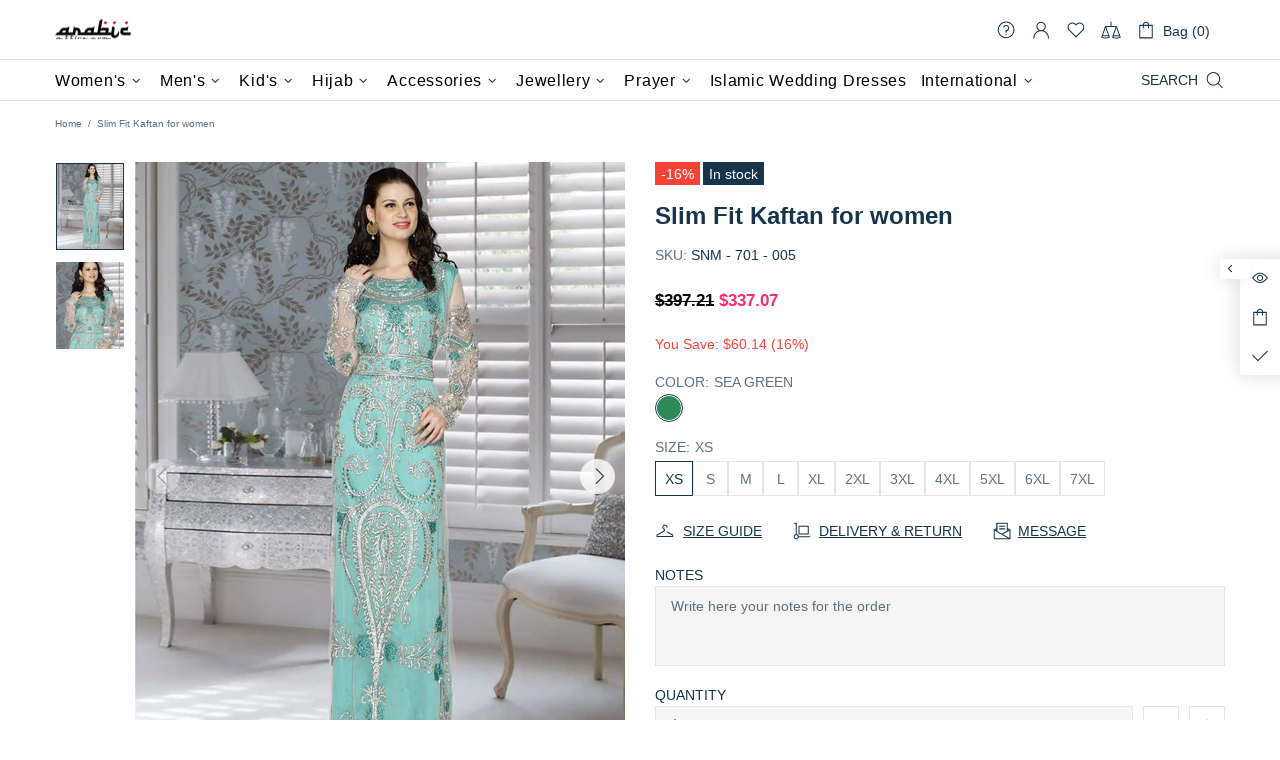

--- FILE ---
content_type: text/html; charset=utf-8
request_url: https://www.arabicattire.com/apps/reviews/products?url=https:/www.arabicattire.com/products/slim-fit-kaftan-for-women
body_size: 1717
content:
 [ { "@context": "http://schema.org",  "@type": "ProductGroup",  "@id": "https://www.arabicattire.com/products/slim-fit-kaftan-for-women#product_sp_schemaplus", "mainEntityOfPage": { "@type": "WebPage", "@id": "https://www.arabicattire.com/products/slim-fit-kaftan-for-women#webpage_sp_schemaplus", "sdDatePublished": "2025-12-03T01:45+0530", "sdPublisher": { "@context": "http://schema.org", "@type": "Organization", "@id": "https://schemaplus.io", "name": "SchemaPlus App" } }, "additionalProperty": [    { "@type": "PropertyValue", "name" : "Tags", "value": [  "2XL",  "3XL",  "4XL",  "5XL",  "6XL",  "7XL",  "Dubai",  "freeshiptagb",  "Georgette",  "Green",  "Green-Kaftan",  "Handmade",  "Kaftans",  "L",  "M",  "S",  "Silver Embroidered",  "XL",  "XS"  ] }   ,{"@type": "PropertyValue", "name" : "Color", "value": [  "Sea Green"  ] }  ,{"@type": "PropertyValue", "name" : "Size", "value": [  "XS",  "S",  "M",  "L",  "XL",  "2XL",  "3XL",  "4XL",  "5XL",  "6XL",  "7XL"  ] }   ],     "brand": { "@type": "Brand", "name": "ACO",  "url": "https://www.arabicattire.com/collections/vendors?q=ACO"  },  "category":"Women", "color": "", "depth":"", "height":"", "itemCondition":"http://schema.org/NewCondition", "logo":"", "manufacturer":"", "material": "", "model":"",  "hasVariant": [         { "@type" : "Product",  "name" : "Sea Green \/ XS",   "sku": "SNM - 701 - 005",   "mpn": 29690514145344,   "image": "https://www.arabicattire.com/cdn/shop/products/aco-women-slim-fit-kaftan-for-women-sea-green_6502f54c-9b8b-458a-a2bb-15dec11f76fc.jpg?v=1641413509&width=600",     "description": "\nSensible Colors \u0026amp; Excellent Designs And Romantic Moods Are Reflected With An Alluring Style. Create A Smoldering Impact By This Inviting silver Embroidered Kaftan.You Can See Some Fascinating Patterns Done With Embroidery \u0026amp; Hand Beaded Work.\nWomen Hand beaded Caftans made in Chiffon with high quality materials, drawn by bead and crystals decor.\nContact us immediately after placing an order, if you need sleeve linings and custom sizing.\nPlain\/Embroidered hijab \u0026amp; Head band can be bought separately.\n",  "offers": { "@type": "Offer", "url": "https://www.arabicattire.com/products/slim-fit-kaftan-for-women?variant=29690514145344", "@id": "29690514145344",  "inventoryLevel": { "@type": "QuantitativeValue", "value": "1000" },    "availability": "http://schema.org/InStock",     "price" : 337.07, "priceSpecification": [ { "@type": "UnitPriceSpecification", "price": 337.07, "priceCurrency": "USD" }  ],      "priceCurrency": "USD", "description": "USD-33707-\u003cspan class=money\u003e$337.07\u003c\/span\u003e-\u003cspan class=money\u003e$337.07 USD\u003c\/span\u003e-337.07", "priceValidUntil": "2030-12-21",    "shippingDetails": [  { "@type": "OfferShippingDetails", "shippingRate": { "@type": "MonetaryAmount",    "currency": "USD" }, "shippingDestination": { "@type": "DefinedRegion", "addressCountry": [  ] }, "deliveryTime": { "@type": "ShippingDeliveryTime", "handlingTime": { "@type": "QuantitativeValue", "minValue": "", "maxValue": "", "unitCode": "DAY" }, "transitTime": { "@type": "QuantitativeValue", "minValue": "", "maxValue": "", "unitCode": "DAY" } }  }  ],   "itemCondition":"http://schema.org/NewCondition",  "brand": { "@type": "Brand", "name": "ACO",  "url": "https://www.arabicattire.com/collections/vendors?q=ACO"  },  "seller": { "@type": "Organization", "name": "Arabic attire", "@id": "https://www.arabicattire.com#organization_sp_schemaplus" } }   },      { "@type" : "Product",  "name" : "Sea Green \/ S",   "sku": "SNM - 701 - 010",   "mpn": 29690514178112,   "image": "https://www.arabicattire.com/cdn/shop/products/aco-women-slim-fit-kaftan-for-women-sea-green_6502f54c-9b8b-458a-a2bb-15dec11f76fc.jpg?v=1641413509&width=600",     "description": "\nSensible Colors \u0026amp; Excellent Designs And Romantic Moods Are Reflected With An Alluring Style. Create A Smoldering Impact By This Inviting silver Embroidered Kaftan.You Can See Some Fascinating Patterns Done With Embroidery \u0026amp; Hand Beaded Work.\nWomen Hand beaded Caftans made in Chiffon with high quality materials, drawn by bead and crystals decor.\nContact us immediately after placing an order, if you need sleeve linings and custom sizing.\nPlain\/Embroidered hijab \u0026amp; Head band can be bought separately.\n",  "offers": { "@type": "Offer", "url": "https://www.arabicattire.com/products/slim-fit-kaftan-for-women?variant=29690514178112", "@id": "29690514178112",  "inventoryLevel": { "@type": "QuantitativeValue", "value": "1000" },    "availability": "http://schema.org/InStock",     "price" : 337.07, "priceSpecification": [ { "@type": "UnitPriceSpecification", "price": 337.07, "priceCurrency": "USD" }  ],      "priceCurrency": "USD", "description": "USD-33707-\u003cspan class=money\u003e$337.07\u003c\/span\u003e-\u003cspan class=money\u003e$337.07 USD\u003c\/span\u003e-337.07", "priceValidUntil": "2030-12-21",    "shippingDetails": [  { "@type": "OfferShippingDetails", "shippingRate": { "@type": "MonetaryAmount",    "currency": "USD" }, "shippingDestination": { "@type": "DefinedRegion", "addressCountry": [  ] }, "deliveryTime": { "@type": "ShippingDeliveryTime", "handlingTime": { "@type": "QuantitativeValue", "minValue": "", "maxValue": "", "unitCode": "DAY" }, "transitTime": { "@type": "QuantitativeValue", "minValue": "", "maxValue": "", "unitCode": "DAY" } }  }  ],   "itemCondition":"http://schema.org/NewCondition",  "brand": { "@type": "Brand", "name": "ACO",  "url": "https://www.arabicattire.com/collections/vendors?q=ACO"  },  "seller": { "@type": "Organization", "name": "Arabic attire", "@id": "https://www.arabicattire.com#organization_sp_schemaplus" } }   },      { "@type" : "Product",  "name" : "Sea Green \/ M",   "sku": "SNM - 701 - 015",   "mpn": 29690514210880,   "image": "https://www.arabicattire.com/cdn/shop/products/aco-women-slim-fit-kaftan-for-women-sea-green_6502f54c-9b8b-458a-a2bb-15dec11f76fc.jpg?v=1641413509&width=600",     "description": "\nSensible Colors \u0026amp; Excellent Designs And Romantic Moods Are Reflected With An Alluring Style. Create A Smoldering Impact By This Inviting silver Embroidered Kaftan.You Can See Some Fascinating Patterns Done With Embroidery \u0026amp; Hand Beaded Work.\nWomen Hand beaded Caftans made in Chiffon with high quality materials, drawn by bead and crystals decor.\nContact us immediately after placing an order, if you need sleeve linings and custom sizing.\nPlain\/Embroidered hijab \u0026amp; Head band can be bought separately.\n",  "offers": { "@type": "Offer", "url": "https://www.arabicattire.com/products/slim-fit-kaftan-for-women?variant=29690514210880", "@id": "29690514210880",  "inventoryLevel": { "@type": "QuantitativeValue", "value": "1000" },    "availability": "http://schema.org/InStock",     "price" : 337.07, "priceSpecification": [ { "@type": "UnitPriceSpecification", "price": 337.07, "priceCurrency": "USD" }  ],      "priceCurrency": "USD", "description": "USD-33707-\u003cspan class=money\u003e$337.07\u003c\/span\u003e-\u003cspan class=money\u003e$337.07 USD\u003c\/span\u003e-337.07", "priceValidUntil": "2030-12-21",    "shippingDetails": [  { "@type": "OfferShippingDetails", "shippingRate": { "@type": "MonetaryAmount",    "currency": "USD" }, "shippingDestination": { "@type": "DefinedRegion", "addressCountry": [  ] }, "deliveryTime": { "@type": "ShippingDeliveryTime", "handlingTime": { "@type": "QuantitativeValue", "minValue": "", "maxValue": "", "unitCode": "DAY" }, "transitTime": { "@type": "QuantitativeValue", "minValue": "", "maxValue": "", "unitCode": "DAY" } }  }  ],   "itemCondition":"http://schema.org/NewCondition",  "brand": { "@type": "Brand", "name": "ACO",  "url": "https://www.arabicattire.com/collections/vendors?q=ACO"  },  "seller": { "@type": "Organization", "name": "Arabic attire", "@id": "https://www.arabicattire.com#organization_sp_schemaplus" } }   },      { "@type" : "Product",  "name" : "Sea Green \/ L",   "sku": "SNM - 701 - 020",   "mpn": 29690514243648,   "image": "https://www.arabicattire.com/cdn/shop/products/aco-women-slim-fit-kaftan-for-women-sea-green_6502f54c-9b8b-458a-a2bb-15dec11f76fc.jpg?v=1641413509&width=600",     "description": "\nSensible Colors \u0026amp; Excellent Designs And Romantic Moods Are Reflected With An Alluring Style. Create A Smoldering Impact By This Inviting silver Embroidered Kaftan.You Can See Some Fascinating Patterns Done With Embroidery \u0026amp; Hand Beaded Work.\nWomen Hand beaded Caftans made in Chiffon with high quality materials, drawn by bead and crystals decor.\nContact us immediately after placing an order, if you need sleeve linings and custom sizing.\nPlain\/Embroidered hijab \u0026amp; Head band can be bought separately.\n",  "offers": { "@type": "Offer", "url": "https://www.arabicattire.com/products/slim-fit-kaftan-for-women?variant=29690514243648", "@id": "29690514243648",  "inventoryLevel": { "@type": "QuantitativeValue", "value": "1000" },    "availability": "http://schema.org/InStock",     "price" : 337.07, "priceSpecification": [ { "@type": "UnitPriceSpecification", "price": 337.07, "priceCurrency": "USD" }  ],      "priceCurrency": "USD", "description": "USD-33707-\u003cspan class=money\u003e$337.07\u003c\/span\u003e-\u003cspan class=money\u003e$337.07 USD\u003c\/span\u003e-337.07", "priceValidUntil": "2030-12-21",    "shippingDetails": [  { "@type": "OfferShippingDetails", "shippingRate": { "@type": "MonetaryAmount",    "currency": "USD" }, "shippingDestination": { "@type": "DefinedRegion", "addressCountry": [  ] }, "deliveryTime": { "@type": "ShippingDeliveryTime", "handlingTime": { "@type": "QuantitativeValue", "minValue": "", "maxValue": "", "unitCode": "DAY" }, "transitTime": { "@type": "QuantitativeValue", "minValue": "", "maxValue": "", "unitCode": "DAY" } }  }  ],   "itemCondition":"http://schema.org/NewCondition",  "brand": { "@type": "Brand", "name": "ACO",  "url": "https://www.arabicattire.com/collections/vendors?q=ACO"  },  "seller": { "@type": "Organization", "name": "Arabic attire", "@id": "https://www.arabicattire.com#organization_sp_schemaplus" } }   },      { "@type" : "Product",  "name" : "Sea Green \/ XL",   "sku": "SNM - 701 - 025",   "mpn": 29690514276416,   "image": "https://www.arabicattire.com/cdn/shop/products/aco-women-slim-fit-kaftan-for-women-sea-green_6502f54c-9b8b-458a-a2bb-15dec11f76fc.jpg?v=1641413509&width=600",     "description": "\nSensible Colors \u0026amp; Excellent Designs And Romantic Moods Are Reflected With An Alluring Style. Create A Smoldering Impact By This Inviting silver Embroidered Kaftan.You Can See Some Fascinating Patterns Done With Embroidery \u0026amp; Hand Beaded Work.\nWomen Hand beaded Caftans made in Chiffon with high quality materials, drawn by bead and crystals decor.\nContact us immediately after placing an order, if you need sleeve linings and custom sizing.\nPlain\/Embroidered hijab \u0026amp; Head band can be bought separately.\n",  "offers": { "@type": "Offer", "url": "https://www.arabicattire.com/products/slim-fit-kaftan-for-women?variant=29690514276416", "@id": "29690514276416",  "inventoryLevel": { "@type": "QuantitativeValue", "value": "1000" },    "availability": "http://schema.org/InStock",     "price" : 337.07, "priceSpecification": [ { "@type": "UnitPriceSpecification", "price": 337.07, "priceCurrency": "USD" }  ],      "priceCurrency": "USD", "description": "USD-33707-\u003cspan class=money\u003e$337.07\u003c\/span\u003e-\u003cspan class=money\u003e$337.07 USD\u003c\/span\u003e-337.07", "priceValidUntil": "2030-12-21",    "shippingDetails": [  { "@type": "OfferShippingDetails", "shippingRate": { "@type": "MonetaryAmount",    "currency": "USD" }, "shippingDestination": { "@type": "DefinedRegion", "addressCountry": [  ] }, "deliveryTime": { "@type": "ShippingDeliveryTime", "handlingTime": { "@type": "QuantitativeValue", "minValue": "", "maxValue": "", "unitCode": "DAY" }, "transitTime": { "@type": "QuantitativeValue", "minValue": "", "maxValue": "", "unitCode": "DAY" } }  }  ],   "itemCondition":"http://schema.org/NewCondition",  "brand": { "@type": "Brand", "name": "ACO",  "url": "https://www.arabicattire.com/collections/vendors?q=ACO"  },  "seller": { "@type": "Organization", "name": "Arabic attire", "@id": "https://www.arabicattire.com#organization_sp_schemaplus" } }   },      { "@type" : "Product",  "name" : "Sea Green \/ 2XL",   "sku": "SNM - 701 - 030",   "mpn": 29690514309184,   "image": "https://www.arabicattire.com/cdn/shop/products/aco-women-slim-fit-kaftan-for-women-sea-green_6502f54c-9b8b-458a-a2bb-15dec11f76fc.jpg?v=1641413509&width=600",     "description": "\nSensible Colors \u0026amp; Excellent Designs And Romantic Moods Are Reflected With An Alluring Style. Create A Smoldering Impact By This Inviting silver Embroidered Kaftan.You Can See Some Fascinating Patterns Done With Embroidery \u0026amp; Hand Beaded Work.\nWomen Hand beaded Caftans made in Chiffon with high quality materials, drawn by bead and crystals decor.\nContact us immediately after placing an order, if you need sleeve linings and custom sizing.\nPlain\/Embroidered hijab \u0026amp; Head band can be bought separately.\n",  "offers": { "@type": "Offer", "url": "https://www.arabicattire.com/products/slim-fit-kaftan-for-women?variant=29690514309184", "@id": "29690514309184",  "inventoryLevel": { "@type": "QuantitativeValue", "value": "1000" },    "availability": "http://schema.org/InStock",     "price" : 337.07, "priceSpecification": [ { "@type": "UnitPriceSpecification", "price": 337.07, "priceCurrency": "USD" }  ],      "priceCurrency": "USD", "description": "USD-33707-\u003cspan class=money\u003e$337.07\u003c\/span\u003e-\u003cspan class=money\u003e$337.07 USD\u003c\/span\u003e-337.07", "priceValidUntil": "2030-12-21",    "shippingDetails": [  { "@type": "OfferShippingDetails", "shippingRate": { "@type": "MonetaryAmount",    "currency": "USD" }, "shippingDestination": { "@type": "DefinedRegion", "addressCountry": [  ] }, "deliveryTime": { "@type": "ShippingDeliveryTime", "handlingTime": { "@type": "QuantitativeValue", "minValue": "", "maxValue": "", "unitCode": "DAY" }, "transitTime": { "@type": "QuantitativeValue", "minValue": "", "maxValue": "", "unitCode": "DAY" } }  }  ],   "itemCondition":"http://schema.org/NewCondition",  "brand": { "@type": "Brand", "name": "ACO",  "url": "https://www.arabicattire.com/collections/vendors?q=ACO"  },  "seller": { "@type": "Organization", "name": "Arabic attire", "@id": "https://www.arabicattire.com#organization_sp_schemaplus" } }   },      { "@type" : "Product",  "name" : "Sea Green \/ 3XL",   "sku": "SNM - 701 - 035",   "mpn": 29690514341952,   "image": "https://www.arabicattire.com/cdn/shop/products/aco-women-slim-fit-kaftan-for-women-sea-green_6502f54c-9b8b-458a-a2bb-15dec11f76fc.jpg?v=1641413509&width=600",     "description": "\nSensible Colors \u0026amp; Excellent Designs And Romantic Moods Are Reflected With An Alluring Style. Create A Smoldering Impact By This Inviting silver Embroidered Kaftan.You Can See Some Fascinating Patterns Done With Embroidery \u0026amp; Hand Beaded Work.\nWomen Hand beaded Caftans made in Chiffon with high quality materials, drawn by bead and crystals decor.\nContact us immediately after placing an order, if you need sleeve linings and custom sizing.\nPlain\/Embroidered hijab \u0026amp; Head band can be bought separately.\n",  "offers": { "@type": "Offer", "url": "https://www.arabicattire.com/products/slim-fit-kaftan-for-women?variant=29690514341952", "@id": "29690514341952",  "inventoryLevel": { "@type": "QuantitativeValue", "value": "1000" },    "availability": "http://schema.org/InStock",     "price" : 337.07, "priceSpecification": [ { "@type": "UnitPriceSpecification", "price": 337.07, "priceCurrency": "USD" }  ],      "priceCurrency": "USD", "description": "USD-33707-\u003cspan class=money\u003e$337.07\u003c\/span\u003e-\u003cspan class=money\u003e$337.07 USD\u003c\/span\u003e-337.07", "priceValidUntil": "2030-12-21",    "shippingDetails": [  { "@type": "OfferShippingDetails", "shippingRate": { "@type": "MonetaryAmount",    "currency": "USD" }, "shippingDestination": { "@type": "DefinedRegion", "addressCountry": [  ] }, "deliveryTime": { "@type": "ShippingDeliveryTime", "handlingTime": { "@type": "QuantitativeValue", "minValue": "", "maxValue": "", "unitCode": "DAY" }, "transitTime": { "@type": "QuantitativeValue", "minValue": "", "maxValue": "", "unitCode": "DAY" } }  }  ],   "itemCondition":"http://schema.org/NewCondition",  "brand": { "@type": "Brand", "name": "ACO",  "url": "https://www.arabicattire.com/collections/vendors?q=ACO"  },  "seller": { "@type": "Organization", "name": "Arabic attire", "@id": "https://www.arabicattire.com#organization_sp_schemaplus" } }   },      { "@type" : "Product",  "name" : "Sea Green \/ 4XL",   "sku": "SNM - 701 - 040",   "mpn": 29690514374720,   "image": "https://www.arabicattire.com/cdn/shop/products/aco-women-slim-fit-kaftan-for-women-sea-green_6502f54c-9b8b-458a-a2bb-15dec11f76fc.jpg?v=1641413509&width=600",     "description": "\nSensible Colors \u0026amp; Excellent Designs And Romantic Moods Are Reflected With An Alluring Style. Create A Smoldering Impact By This Inviting silver Embroidered Kaftan.You Can See Some Fascinating Patterns Done With Embroidery \u0026amp; Hand Beaded Work.\nWomen Hand beaded Caftans made in Chiffon with high quality materials, drawn by bead and crystals decor.\nContact us immediately after placing an order, if you need sleeve linings and custom sizing.\nPlain\/Embroidered hijab \u0026amp; Head band can be bought separately.\n",  "offers": { "@type": "Offer", "url": "https://www.arabicattire.com/products/slim-fit-kaftan-for-women?variant=29690514374720", "@id": "29690514374720",  "inventoryLevel": { "@type": "QuantitativeValue", "value": "1000" },    "availability": "http://schema.org/InStock",     "price" : 337.07, "priceSpecification": [ { "@type": "UnitPriceSpecification", "price": 337.07, "priceCurrency": "USD" }  ],      "priceCurrency": "USD", "description": "USD-33707-\u003cspan class=money\u003e$337.07\u003c\/span\u003e-\u003cspan class=money\u003e$337.07 USD\u003c\/span\u003e-337.07", "priceValidUntil": "2030-12-21",    "shippingDetails": [  { "@type": "OfferShippingDetails", "shippingRate": { "@type": "MonetaryAmount",    "currency": "USD" }, "shippingDestination": { "@type": "DefinedRegion", "addressCountry": [  ] }, "deliveryTime": { "@type": "ShippingDeliveryTime", "handlingTime": { "@type": "QuantitativeValue", "minValue": "", "maxValue": "", "unitCode": "DAY" }, "transitTime": { "@type": "QuantitativeValue", "minValue": "", "maxValue": "", "unitCode": "DAY" } }  }  ],   "itemCondition":"http://schema.org/NewCondition",  "brand": { "@type": "Brand", "name": "ACO",  "url": "https://www.arabicattire.com/collections/vendors?q=ACO"  },  "seller": { "@type": "Organization", "name": "Arabic attire", "@id": "https://www.arabicattire.com#organization_sp_schemaplus" } }   },      { "@type" : "Product",  "name" : "Sea Green \/ 5XL",   "sku": "SNM - 701 - 045",   "mpn": 29690514407488,   "image": "https://www.arabicattire.com/cdn/shop/products/aco-women-slim-fit-kaftan-for-women-sea-green_6502f54c-9b8b-458a-a2bb-15dec11f76fc.jpg?v=1641413509&width=600",     "description": "\nSensible Colors \u0026amp; Excellent Designs And Romantic Moods Are Reflected With An Alluring Style. Create A Smoldering Impact By This Inviting silver Embroidered Kaftan.You Can See Some Fascinating Patterns Done With Embroidery \u0026amp; Hand Beaded Work.\nWomen Hand beaded Caftans made in Chiffon with high quality materials, drawn by bead and crystals decor.\nContact us immediately after placing an order, if you need sleeve linings and custom sizing.\nPlain\/Embroidered hijab \u0026amp; Head band can be bought separately.\n",  "offers": { "@type": "Offer", "url": "https://www.arabicattire.com/products/slim-fit-kaftan-for-women?variant=29690514407488", "@id": "29690514407488",  "inventoryLevel": { "@type": "QuantitativeValue", "value": "1000" },    "availability": "http://schema.org/InStock",     "price" : 337.07, "priceSpecification": [ { "@type": "UnitPriceSpecification", "price": 337.07, "priceCurrency": "USD" }  ],      "priceCurrency": "USD", "description": "USD-33707-\u003cspan class=money\u003e$337.07\u003c\/span\u003e-\u003cspan class=money\u003e$337.07 USD\u003c\/span\u003e-337.07", "priceValidUntil": "2030-12-21",    "shippingDetails": [  { "@type": "OfferShippingDetails", "shippingRate": { "@type": "MonetaryAmount",    "currency": "USD" }, "shippingDestination": { "@type": "DefinedRegion", "addressCountry": [  ] }, "deliveryTime": { "@type": "ShippingDeliveryTime", "handlingTime": { "@type": "QuantitativeValue", "minValue": "", "maxValue": "", "unitCode": "DAY" }, "transitTime": { "@type": "QuantitativeValue", "minValue": "", "maxValue": "", "unitCode": "DAY" } }  }  ],   "itemCondition":"http://schema.org/NewCondition",  "brand": { "@type": "Brand", "name": "ACO",  "url": "https://www.arabicattire.com/collections/vendors?q=ACO"  },  "seller": { "@type": "Organization", "name": "Arabic attire", "@id": "https://www.arabicattire.com#organization_sp_schemaplus" } }   },      { "@type" : "Product",  "name" : "Sea Green \/ 6XL",   "sku": "SNM - 701 - 050",   "mpn": 29690514440256,   "image": "https://www.arabicattire.com/cdn/shop/products/aco-women-slim-fit-kaftan-for-women-sea-green_6502f54c-9b8b-458a-a2bb-15dec11f76fc.jpg?v=1641413509&width=600",     "description": "\nSensible Colors \u0026amp; Excellent Designs And Romantic Moods Are Reflected With An Alluring Style. Create A Smoldering Impact By This Inviting silver Embroidered Kaftan.You Can See Some Fascinating Patterns Done With Embroidery \u0026amp; Hand Beaded Work.\nWomen Hand beaded Caftans made in Chiffon with high quality materials, drawn by bead and crystals decor.\nContact us immediately after placing an order, if you need sleeve linings and custom sizing.\nPlain\/Embroidered hijab \u0026amp; Head band can be bought separately.\n",  "offers": { "@type": "Offer", "url": "https://www.arabicattire.com/products/slim-fit-kaftan-for-women?variant=29690514440256", "@id": "29690514440256",  "inventoryLevel": { "@type": "QuantitativeValue", "value": "1000" },    "availability": "http://schema.org/InStock",     "price" : 337.07, "priceSpecification": [ { "@type": "UnitPriceSpecification", "price": 337.07, "priceCurrency": "USD" }  ],      "priceCurrency": "USD", "description": "USD-33707-\u003cspan class=money\u003e$337.07\u003c\/span\u003e-\u003cspan class=money\u003e$337.07 USD\u003c\/span\u003e-337.07", "priceValidUntil": "2030-12-21",    "shippingDetails": [  { "@type": "OfferShippingDetails", "shippingRate": { "@type": "MonetaryAmount",    "currency": "USD" }, "shippingDestination": { "@type": "DefinedRegion", "addressCountry": [  ] }, "deliveryTime": { "@type": "ShippingDeliveryTime", "handlingTime": { "@type": "QuantitativeValue", "minValue": "", "maxValue": "", "unitCode": "DAY" }, "transitTime": { "@type": "QuantitativeValue", "minValue": "", "maxValue": "", "unitCode": "DAY" } }  }  ],   "itemCondition":"http://schema.org/NewCondition",  "brand": { "@type": "Brand", "name": "ACO",  "url": "https://www.arabicattire.com/collections/vendors?q=ACO"  },  "seller": { "@type": "Organization", "name": "Arabic attire", "@id": "https://www.arabicattire.com#organization_sp_schemaplus" } }   },      { "@type" : "Product",  "name" : "Sea Green \/ 7XL",   "sku": "SNM - 701 - 055",   "mpn": 29690514473024,   "image": "https://www.arabicattire.com/cdn/shop/products/aco-women-slim-fit-kaftan-for-women-sea-green_6502f54c-9b8b-458a-a2bb-15dec11f76fc.jpg?v=1641413509&width=600",     "description": "\nSensible Colors \u0026amp; Excellent Designs And Romantic Moods Are Reflected With An Alluring Style. Create A Smoldering Impact By This Inviting silver Embroidered Kaftan.You Can See Some Fascinating Patterns Done With Embroidery \u0026amp; Hand Beaded Work.\nWomen Hand beaded Caftans made in Chiffon with high quality materials, drawn by bead and crystals decor.\nContact us immediately after placing an order, if you need sleeve linings and custom sizing.\nPlain\/Embroidered hijab \u0026amp; Head band can be bought separately.\n",  "offers": { "@type": "Offer", "url": "https://www.arabicattire.com/products/slim-fit-kaftan-for-women?variant=29690514473024", "@id": "29690514473024",  "inventoryLevel": { "@type": "QuantitativeValue", "value": "1000" },    "availability": "http://schema.org/InStock",     "price" : 337.07, "priceSpecification": [ { "@type": "UnitPriceSpecification", "price": 337.07, "priceCurrency": "USD" }  ],      "priceCurrency": "USD", "description": "USD-33707-\u003cspan class=money\u003e$337.07\u003c\/span\u003e-\u003cspan class=money\u003e$337.07 USD\u003c\/span\u003e-337.07", "priceValidUntil": "2030-12-21",    "shippingDetails": [  { "@type": "OfferShippingDetails", "shippingRate": { "@type": "MonetaryAmount",    "currency": "USD" }, "shippingDestination": { "@type": "DefinedRegion", "addressCountry": [  ] }, "deliveryTime": { "@type": "ShippingDeliveryTime", "handlingTime": { "@type": "QuantitativeValue", "minValue": "", "maxValue": "", "unitCode": "DAY" }, "transitTime": { "@type": "QuantitativeValue", "minValue": "", "maxValue": "", "unitCode": "DAY" } }  }  ],   "itemCondition":"http://schema.org/NewCondition",  "brand": { "@type": "Brand", "name": "ACO",  "url": "https://www.arabicattire.com/collections/vendors?q=ACO"  },  "seller": { "@type": "Organization", "name": "Arabic attire", "@id": "https://www.arabicattire.com#organization_sp_schemaplus" } }   }    ],   "productGroupID":"3263099174976",  "productionDate":"", "purchaseDate":"", "releaseDate":"",  "review": [   ],   "sku": null,   "mpn": null,  "weight": { "@type": "QuantitativeValue", "unitCode": "LBR", "value": "" }, "width":"",    "description": "\nSensible Colors \u0026amp; Excellent Designs And Romantic Moods Are Reflected With An Alluring Style. Create A Smoldering Impact By This Inviting silver Embroidered Kaftan.You Can See Some Fascinating Patterns Done With Embroidery \u0026amp; Hand Beaded Work.\nWomen Hand beaded Caftans made in Chiffon with high quality materials, drawn by bead and crystals decor.\nContact us immediately after placing an order, if you need sleeve linings and custom sizing.\nPlain\/Embroidered hijab \u0026amp; Head band can be bought separately.\n",  "image": [      "https:\/\/www.arabicattire.com\/cdn\/shop\/products\/aco-women-slim-fit-kaftan-for-women-sea-green_6502f54c-9b8b-458a-a2bb-15dec11f76fc.jpg?v=1641413509\u0026width=600"    ,"https:\/\/www.arabicattire.com\/cdn\/shop\/products\/aco-women-slim-fit-kaftan-for-women-2_12435461-e432-4866-ba3b-88c310a5233a.jpg?v=1641413512\u0026width=600"      ,"https:\/\/www.arabicattire.com\/cdn\/shop\/products\/aco-women-slim-fit-kaftan-for-women-sea-green_6502f54c-9b8b-458a-a2bb-15dec11f76fc.jpg?v=1641413509\u0026width=600"    ], "name": "Slim Fit Kaftan for women", "url": "https://www.arabicattire.com/products/slim-fit-kaftan-for-women" }      ,{ "@context": "http://schema.org", "@type": "BreadcrumbList", "name": "Arabic attire Breadcrumbs Schema by SchemaPlus", "itemListElement": [  { "@type": "ListItem", "position": 1, "item": { "@id": "https://www.arabicattire.com/collections", "name": "Products" } }, { "@type": "ListItem", "position": 2, "item": { "@id": "https://www.arabicattire.com/collections/above-99-99", "name": "Above $99.99" } },  { "@type": "ListItem", "position": 3, "item": { "@id": "https://www.arabicattire.com/products/slim-fit-kaftan-for-women#breadcrumb_sp_schemaplus", "name": "Slim Fit Kaftan for women" } } ] }  ]

--- FILE ---
content_type: text/css
request_url: https://www.arabicattire.com/cdn/shop/t/228/assets/style-new.css?v=87165132887691378491741691359
body_size: 2629
content:
.header__tape{background:url(/cdn/shop/files/Group_1.png?v=1732610661);background-size:cover!important;font-size:14px!important}.menu__panel .menu__item a span{text-transform:capitalize;font-size:16px;color:#000}.menu__panel .menu__item a span:hover{color:#fa2f6e}.menu__panel .menu__item a span .menu__label{font-size:14px}.hero__block{position:relative}.hero__overlay{position:absolute;top:50%;left:0;width:100%;z-index:1;transform:translateY(-50%)}.hero__text h2{margin:0;font-size:54px;line-height:normal;color:#000;text-transform:uppercase}.hero__text h2.title__text{font-weight:800;font-size:43px;margin-top:13px;margin-bottom:27px}h2.sale__text{display:inline-block;background:#724c38;color:#fff;line-height:54px;padding:0 10px 10px}.button__block a{font-weight:700;background:#fff;display:inline-block;padding:17px 30px;font-size:21px;color:#000;border-radius:8px}.button__block a:hover{background:#fa2f6e;color:#fff}.hero__weblink{position:absolute;bottom:18px;width:100%}.hero__weblink p{margin:0;font-size:18px;color:#000}.hero__weblink p a{color:#000;font-weight:700}.hero__slider .owl-nav button span,.banner__slider .owl-nav button span,.testimonial__slider .owl-nav button span{display:none}.hero__slider .owl-nav button,.banner__slider .owl-nav button,.testimonial__slider .owl-nav button{position:absolute;top:50%;transform:translateY(-50%);height:40px;width:40px;background:#e5e5e5!important;left:20px;box-shadow:0 0 4px #0003;outline:none;border:none}.hero__slider .owl-nav button:before,.banner__slider .owl-nav button:before,.testimonial__slider .owl-nav button:before{font-family:fontAwesome;position:absolute;width:100%;height:100%;left:0;top:0;display:flex;justify-content:center;align-items:center;font-size:28px}.hero__slider .owl-nav button.owl-prev:before,.banner__slider .owl-nav button.owl-prev:before,.testimonial__slider .owl-nav button.owl-prev:before{content:"\f104"}.hero__slider .owl-nav button.owl-next{left:auto;right:20px}.banner__slider .owl-nav button,.testimonial__slider .owl-nav button{left:-65px}.banner__slider .owl-nav button.owl-next,.testimonial__slider .owl-nav button.owl-next{left:auto;right:-65px}.hero__slider .owl-nav button.owl-next:before,.banner__slider .owl-nav button.owl-next:before,.testimonial__slider .owl-nav button.owl-next:before{content:"\f105"}.shipping-section{background:#f6f6f6;padding:25px 0}.shipping__row{display:flex;align-items:center}.shipping__content{flex:1;padding-left:10px}.shipping__content h2{font-size:18px;font-weight:500;margin:0}.shipping__image img{width:40px;height:40px;object-fit:contain}.shipping__content p{margin:0;color:#0a0809}.shipping-section .col-md-4{border-right:1px solid #ddd}.shipping-section .col-md-4:last-child{border:none}.shipping-section .col-md-4:nth-child(1){padding-right:35px}.shipping-section .col-md-4:nth-child(2){padding:0 35px}.shipping-section .col-md-4:nth-child(3){padding-left:35px}.collection__section{margin:50px 0}.title__block h2,div#shopify-section-template--15734920216647__1586284059940 h2,div#shopify-section-template--15734920216647__ed893f11-0533-4eae-9b03-548e9290e35c .rte h2{font-size:36px;color:#0a0809;font-weight:700;margin:0;letter-spacing:0px}div#shopify-section-template--15734920216647__1586284059940 h2{text-align:center;margin-bottom:50px}div#shopify-section-template--15734920216647__ed893f11-0533-4eae-9b03-548e9290e35c .rte h2{margin-bottom:40px}.title__block{margin-bottom:47px}.collection__item img{width:100%!important;max-width:100%!important;height:131px;object-fit:contain}.collection__item{text-align:center}.collection__item h2{font-size:16px;color:#0a0809;font-weight:500;margin:0}.collection__slider .item a{display:block}.tab__collection__block .sorting-collections__head h2 a{border:1px solid #FA2F6E;padding:10px 21px;border-radius:12px;color:#0a0809!important;background:#fff}.tab__collection__block .sorting-collections__head h2{padding:0 8px}.tab__collection__block .sorting-collections__head h2 a.active{background:#fa2f6e;color:#fff!important}.collection__bg{margin:50px 0;background:#f6f6f6;padding:50px 0}.button__shop__all a{border:1px solid #fa2f6e;padding:12px 21px;border-radius:12px;color:#0a0809;!;!importan;background:#fff;display:inline-block;font-size:16px;font-weight:500}.button__shop__all a:hover{background:#fa2f6e;color:#fff}.image__section{margin:50px 0}.image__content{position:relative}.image__content img{border-radius:15px}.image__inner__overlay{position:absolute;right:0;bottom:0;padding:0 26px 25px 0;text-align:right}.image__inner__overlay h2{color:#020000;margin:0;font-size:16px;letter-spacing:0;font-weight:700}.image__inner__overlay p{color:#331219;font-size:13px}.image__button a{display:inline-block;background:#fff;padding:7px 20px;font-size:13px;border-radius:6px;color:#0a0809}.image__button a:hover{background:#0a0809;box-shadow:0 0 20px #00000029;color:#fff}.image__section .container{padding:0 55px}.banner__slider__section{margin:50px 0}.image__banner__content{position:relative}.image__banner__content img{border-radius:10px}.banner__overlay__block{position:absolute;top:50%;left:50%;transform:translate(-50%,-50%);text-align:center;width:432px;padding-right:79px}.banner__overlay__block h2{margin:0 0 10px;color:#fff!important;font-size:32px}.banner__overlay__block h2 p{color:#fff;font-weight:300}.banner__overlay__block h2 strong{background:#fa2f6e;display:inline-block;padding:3px 8px;font-weight:500}.banner__overlay__block h3{color:#454857;font-weight:800;font-size:31px}.banner__overlay__block h3 strong{color:#b4a0a1}.banner__image__button a{display:inline-block;background:#fff;padding:10px 20px;border-radius:7px;font-weight:700;font-size:16px;color:#000!important}.banner__image__button a:hover{background:#000;color:#fff!important}.banner__overlay__block h5{color:#fff;font-size:15px;position:absolute;right:-179px;margin:0}.banner__overlay__block h5 a{color:#fa2f6e;font-weight:700}.owl-dots{display:flex;justify-content:center;align-items:center;margin-top:15px}.owl-dots button{height:15px;width:15px;border:1px solid #000!important;border-radius:50%;margin-right:4px}.owl-dots button:last-child{margin-right:0}.owl-dots button.active{background:#fa2f6e!important}.collection__product__section{margin:50px 0}.collection__image{position:relative}.collection__image p.stock-status.in-stock{position:absolute;top:23px;left:13px;background:#0a0809;color:#fff;padding:5px 10px;margin:0}.collection__image img{border-radius:10px}.collection__product .product-slide h3{font-weight:400;font-size:17px;color:#0a0809;white-space:nowrap;overflow:hidden;text-overflow:ellipsis;margin:15px 0}.product-slide a{display:block}.collection__product .product-slide p span{font-size:18px;color:#0a0809;font-weight:700}span.price__original{text-decoration:line-through;margin-right:7px}.collection__product .product-slide p span.sale__sale span{color:#fa2f6e!important;!I;!}.home__seccore__content{position:relative}.home__seccore__content a{display:block}.home__decore__overlay{position:absolute;bottom:50px;width:100%;text-align:center;padding:0 12px}.home__decore__overlay__inner h2{color:#fff;font-size:18px;margin:0;padding:10px;font-weight:400}.home__decore__overlay__inner{background:#0006}.home__decore__section{margin:50px 0}.discount__overlay__block{position:absolute;top:0;left:0;width:100%;height:100%;display:flex;flex-direction:column;justify-content:center;padding-left:50px}.discount__overlay__block h2{margin:0 0 10px;color:#0a0809!important;font-size:32px}.discount__content{position:relative;border-radius:11px;overflow:hidden}.discount__overlay__block h3{color:#000;font-weight:800;font-size:31px}.discount__overlay__block h2 span{background:#fa2f6e;display:inline-block;padding:3px 8px;font-weight:500;color:#fff}.discount__content p{position:absolute;width:100%;left:0;bottom:27px;margin:0;text-align:center;color:#0a0809;font-size:16px;padding-right:13%}.discount__content p a{color:#0a0809;font-weight:700}.discount__section{margin:50px 0}section#shopify-section--template--15734920216647__collection_product_6aVthK .collection__product__section{background:#f6f6f6;padding:50px 0}.testimonial__section{margin:50px 0}.testimonial__content{border:1px solid #E5E5E5;border-radius:12px;padding:35px;text-align:center;position:relative;display:flex;flex-direction:column;min-height:455px}.testimonial__content img{height:92px;width:92px!important;margin:0 auto;border-radius:50%;object-fit:cover}.testimonial__content h3{color:#0a0809;margin:15px 0;font-size:17px}.testimonial__content .starts{margin-top:auto}.testimonial__content p{color:#0a0809;font-size:16px}.testimonial__content .starts i{color:#ffc107;font-size:19px}.testimonial__content:before{content:"";position:absolute;width:56px;height:56px;background:url(/cdn/shop/files/quotation_1.png?v=1732521097);background-repeat:no-repeat!important;background-size:contain;right:29px;top:10px}footer.footer__section{background:#f6f6f6;border-top:4px solid #fa2f6e;padding:50px 0 30px}.footer__block h4{color:#0a0809;text-transform:uppercase;font-weight:700;font-size:17px;margin:0 0 15px;letter-spacing:0px}.row__footer{display:flex;flex-wrap:wrap;justify-content:space-between}.footer__block ul{list-style:none!important;padding:0;margin:0}.footer__block ul li{list-style:none;padding:0!important}.footer__block ul li a{color:#0a0809;display:block;font-weight:400;padding:3px 0;font-size:15px}.footer__block ul li:before{display:none!important}.footer__block ul li a:hover{color:#fa2f6e}.footer__block{padding:0 10px;width:30%}.footer__block p{color:#0a0809;font-size:15px}.footer__block h5{color:#0a0809;text-transform:uppercase;font-weight:700;font-size:16px;margin:0 0 15px;letter-spacing:0px}.footer__block:nth-child(2){width:15%}.footer__block:nth-child(3){width:18%}.footer__block:nth-child(4){width:13%}.footer__block:nth-child(5){width:12%}.footer__block.footer1 ul li a{position:relative;padding-left:30px;background-repeat:no-repeat!important;background-size:22px!important;background-position-y:3px!important}.footer__block.footer1 ul li.phone a{background:url(/cdn/shop/files/phone-call_12.png?v=1732598460)}.footer__block.footer1 ul li.address a{background:url(/cdn/shop/files/clock_2.png?v=1732598460)}.footer__block.footer1 ul li.email a{background:url(/cdn/shop/files/email_11.png?v=1732598460)}.footer__subscription{margin-top:40px}.newslatter__footer{display:flex;align-items:center;flex-wrap:wrap;flex:1}.logo__footer{width:233px}.newslatter__title{width:165px}.newslatter__title h2{color:#0a0809!important;text-transform:uppercase;font-weight:700;font-size:22px;margin:0;letter-spacing:0px;line-height:29px}.newslatter__desc{width:37%;padding:0 15px}.newslatter__desc p{color:#0a0809;display:block;font-weight:400;padding:3px 0;font-size:13px;margin:0;line-height:26px}.subscription__form{flex:1}.subscription__form form{display:flex;align-items:center;margin:0}.subscription__form form input{flex:1;background:#fff!important;height:47px;margin:0!important;border-radius:7px}.subscription__form button{background:#fa2f6e!important;border:none!important;height:47px;padding:0 20px;border-radius:7px;margin-left:10px;color:#fff}.subscription__form button:hover{background:#000!important}.copyright__section{background:#0a0809;padding:10px 0}.row__footer.copyright__block{align-items:center}.copyright__text p{margin:0;color:#fff}.product-collection__title.mb-3 h4 a{font-weight:400;font-size:17px;color:#0a0809;margin:0 0 15px}span.price.price--sale span{font-size:17px;color:#0a0809}span.price.price--sale span:nth-child(2) span{color:#fa2f6e!important}h2.h4.carousel__title.home-section-title a,h2.h4.carousel__title.home-section-title.col-auto.mb-10.text-center{font-size:36px;color:#0a0809;font-weight:700;margin:0;letter-spacing:0px;display:block;line-height:41px}.template-collection .container .container p,.template-collection .container .container ul li{color:#0a0809;font-size:16px}.template-collection .container .container table td a{font-size:16px;padding:2px;display:block}.template-collection .container .container table td a:hover{color:#261f22!important}.template-collection .container .container ul{margin-block:20px}.template-collection .container .container h2{font-size:36px;color:#0a0809!important;font-weight:700;letter-spacing:0px}.template-collection .container .container h3{color:#0a0809!important}.collection-sidebar-section h5.d-flex.align-items-center.mb-0{font-weight:700;color:#000}.collection-filters__content-wrapper label.collection-filters__checkbox span,.collection-sidebar-section__accordion .fs p{color:#0a0809}#CollectionBreadcrumbs ul.list-unstyled a,#CollectionBreadcrumbs ul.list-unstyled span{font-size:14px;color:#0a0809}tabs-element.tabs.product-tabs.d-block.tabs--init .tabs__btn{color:#0a0809;font-weight:600}tabs-element.tabs.product-tabs.d-block.tabs--init .tabs__btn{color:#0a0809;font-weight:600;text-transform:capitalize}.tabs__content.rte.overflow-hidden p,.tabs__content.rte.overflow-hidden li,.tabs__content.rte.overflow-hidden ul li{color:#0a0809}@media (max-width:1280px){.banner__slider .owl-nav button,.testimonial__slider .owl-nav button{left:-20px}.banner__slider .owl-nav button.owl-next,.testimonial__slider .owl-nav button.owl-next{right:-20px}}@media (max-width:1259px){.footer__block h4{font-size:15px}.footer__block h5{font-size:14px}.logo__footer{width:190px}.newslatter__title h2{font-size:19px;line-height:26px}}@media (max-width:1024px){.banner__slider .owl-nav button,.testimonial__slider .owl-nav button{left:0}.banner__slider .owl-nav button.owl-next,.testimonial__slider .owl-nav button.owl-next{right:0}.title__block h2,div#shopify-section-template--15734920216647__1586284059940 h2,div#shopify-section-template--15734920216647__ed893f11-0533-4eae-9b03-548e9290e35c .rte h2{font-size:26px}.hero__slider .owl-nav button,.banner__slider .owl-nav button,.testimonial__slider .owl-nav button{height:25px;width:25px}.hero__slider .owl-nav button:before,.banner__slider .owl-nav button:before,.testimonial__slider .owl-nav button:before{font-size:18px}.hero__text{padding-left:50px}.hero__text h2{font-size:30px;line-height:normal!important}.hero__text h2.title__text{font-size:28px;margin-top:4px;margin-bottom:15px}.button__block a{padding:9px 18px;font-size:13px}.hero__weblink p{font-size:14px;padding-left:50px}.collection__item h2{font-size:14px}.tab__collection__block .sorting-collections__head h2 a{padding:7px 16px;border-radius:8px;font-size:14px}.banner__overlay__block h2{font-size:24px}.banner__overlay__block h3{font-size:24px;margin-bottom:10px}.banner__image__button a{padding:7px 14px;border-radius:7px;font-size:13px}.banner__overlay__block h5{font-size:13px;right:-64px}.discount__overlay__block h2{font-size:24px}.discount__overlay__block h3{font-size:24px;margin-bottom:10px}.discount__content p{font-size:14px}.owl-dots button{height:10px;width:10px}}@media (max-width:992px){.footer__block:nth-child(2){width:21%}.footer__block:nth-child(3){width:25%}.footer__block:nth-child(4){width:25%}.footer__block:nth-child(5){width:22%}.logo__footer{width:100%;text-align:center}.footer__block{margin-bottom:20px}.newslatter__title,.newslatter__desc{width:100%;text-align:center}.footer__subscription{margin-top:0}footer.footer__section{padding-top:30px}}@media (max-width:767px){.shipping-section .col-md-4{padding:10px 15px!important;border:none}.shipping__content h2{font-size:16px;line-height:23px}.shipping__content p{font-size:13px}.button__shop__all a{font-size:14px}.image__content{margin-bottom:20px}.image__banner__content img,.discount__content img{height:263px;object-fit:cover}.hero__block img{height:265px;object-fit:cover;border-radius:10px}.banner__overlay__block h5{right:auto;left:50%;transform:translate(-50%);width:100%}.banner__overlay__block{width:245px;padding-right:0}.title__block h2,div#shopify-section-template--15734920216647__1586284059940 h2,div#shopify-section-template--15734920216647__ed893f11-0533-4eae-9b03-548e9290e35c .rte h2,h2.h4.carousel__title.home-section-title.col-auto.mb-10.text-center{font-size:22px}div#shopify-section-template--15734920216647__1586284059940 h2,.home__seccore__content{margin-bottom:20px}.hero__text,.hero__weblink p{padding-left:0}.footer__block{width:100%!important}.copyright__text{width:100%;text-align:center}.card__image{width:100%;text-align:center;padding-top:10px}.row__footer.copyright__block{flex-direction:column-reverse}.image__section .container{padding:0 15px}h2.h4.carousel__title.home-section-title a,.template-collection .container .container h2{font-size:22px}.template-collection product-item i.shopify-review-icon svg{fill:#ff0}}@media (max-width:450px){.hero__text,.hero__weblink p{padding-left:0}.home__decore__overlay__inner h2{font-size:16px}.testimonial__content{min-height:408px}.discount__overlay__block{padding-left:23px}}a.aio-app-btn.aio-app-btn-primary.aio-browse-btn{color:#fff}.aio_product_recommendation_wrapper a{display:block!important}button.aio_recommended_product{border-radius:12px}.aio_product_recommendation_wrapper ul:not(.list-unstyled):not([list-unstyled]) li:before{content:none!important}.aio_product_recommendation_wrapper img.imagesildeview{border-radius:10px}span.aio-main-price{color:#fa2f6e}.aio_product_recommendation_wrapper{width:100%!important}.aio_product_recommendation_wrapper .silderecent h4{margin-bottom:15px!important;margin-top:15px!important}.aio-pr-item.item a.aio-pr-add-to-cart-btn{color:#fff}
/*# sourceMappingURL=/cdn/shop/t/228/assets/style-new.css.map?v=87165132887691378491741691359 */


--- FILE ---
content_type: text/javascript; charset=utf-8
request_url: https://www.arabicattire.com/products/slim-fit-kaftan-for-women.js
body_size: 1278
content:
{"id":3263099174976,"title":"Slim Fit Kaftan for women","handle":"slim-fit-kaftan-for-women","description":"\u003cul\u003e\n\u003cli\u003eSensible Colors \u0026amp; Excellent Designs And Romantic Moods Are Reflected With An Alluring Style. Create A Smoldering Impact By This Inviting silver Embroidered Kaftan.You Can See Some Fascinating Patterns Done With Embroidery \u0026amp; Hand Beaded Work.\u003c\/li\u003e\n\u003cli\u003eWomen Hand beaded Caftans made in Chiffon with high quality materials, drawn by bead and crystals decor.\u003c\/li\u003e\n\u003cli\u003e\u003cspan\u003eContact us immediately after placing an order, if you need sleeve linings and custom sizing.\u003c\/span\u003e\u003c\/li\u003e\n\u003cli\u003ePlain\/Embroidered hijab \u0026amp; Head band can be bought separately.\u003c\/li\u003e\n\u003c\/ul\u003e","published_at":"2019-03-18T16:02:37+05:30","created_at":"2019-03-18T16:02:39+05:30","vendor":"ACO","type":"Women","tags":["2XL","3XL","4XL","5XL","6XL","7XL","Dubai","freeshiptagb","Georgette","Green","Green-Kaftan","Handmade","Kaftans","L","M","S","Silver Embroidered","XL","XS"],"price":33707,"price_min":33707,"price_max":33707,"available":true,"price_varies":false,"compare_at_price":39721,"compare_at_price_min":39721,"compare_at_price_max":39721,"compare_at_price_varies":false,"variants":[{"id":29690514145344,"title":"Sea Green \/ XS","option1":"Sea Green","option2":"XS","option3":null,"sku":"SNM - 701 - 005","requires_shipping":true,"taxable":true,"featured_image":{"id":28530568069191,"product_id":3263099174976,"position":1,"created_at":"2022-01-06T01:41:49+05:30","updated_at":"2022-01-06T01:41:49+05:30","alt":null,"width":800,"height":1024,"src":"https:\/\/cdn.shopify.com\/s\/files\/1\/0141\/3827\/7952\/products\/aco-women-slim-fit-kaftan-for-women-sea-green_6502f54c-9b8b-458a-a2bb-15dec11f76fc.jpg?v=1641413509","variant_ids":[29690514145344,29690514178112,29690514210880,29690514243648,29690514276416,29690514309184,29690514341952,29690514374720,29690514407488,29690514440256,29690514473024]},"available":true,"name":"Slim Fit Kaftan for women - Sea Green \/ XS","public_title":"Sea Green \/ XS","options":["Sea Green","XS"],"price":33707,"weight":1000,"compare_at_price":39721,"inventory_management":"shopify","barcode":null,"featured_media":{"alt":null,"id":20842063102023,"position":1,"preview_image":{"aspect_ratio":0.781,"height":1024,"width":800,"src":"https:\/\/cdn.shopify.com\/s\/files\/1\/0141\/3827\/7952\/products\/aco-women-slim-fit-kaftan-for-women-sea-green_6502f54c-9b8b-458a-a2bb-15dec11f76fc.jpg?v=1641413509"}},"requires_selling_plan":false,"selling_plan_allocations":[]},{"id":29690514178112,"title":"Sea Green \/ S","option1":"Sea Green","option2":"S","option3":null,"sku":"SNM - 701 - 010","requires_shipping":true,"taxable":true,"featured_image":{"id":28530568069191,"product_id":3263099174976,"position":1,"created_at":"2022-01-06T01:41:49+05:30","updated_at":"2022-01-06T01:41:49+05:30","alt":null,"width":800,"height":1024,"src":"https:\/\/cdn.shopify.com\/s\/files\/1\/0141\/3827\/7952\/products\/aco-women-slim-fit-kaftan-for-women-sea-green_6502f54c-9b8b-458a-a2bb-15dec11f76fc.jpg?v=1641413509","variant_ids":[29690514145344,29690514178112,29690514210880,29690514243648,29690514276416,29690514309184,29690514341952,29690514374720,29690514407488,29690514440256,29690514473024]},"available":true,"name":"Slim Fit Kaftan for women - Sea Green \/ S","public_title":"Sea Green \/ S","options":["Sea Green","S"],"price":33707,"weight":1000,"compare_at_price":39721,"inventory_management":"shopify","barcode":null,"featured_media":{"alt":null,"id":20842063102023,"position":1,"preview_image":{"aspect_ratio":0.781,"height":1024,"width":800,"src":"https:\/\/cdn.shopify.com\/s\/files\/1\/0141\/3827\/7952\/products\/aco-women-slim-fit-kaftan-for-women-sea-green_6502f54c-9b8b-458a-a2bb-15dec11f76fc.jpg?v=1641413509"}},"requires_selling_plan":false,"selling_plan_allocations":[]},{"id":29690514210880,"title":"Sea Green \/ M","option1":"Sea Green","option2":"M","option3":null,"sku":"SNM - 701 - 015","requires_shipping":true,"taxable":true,"featured_image":{"id":28530568069191,"product_id":3263099174976,"position":1,"created_at":"2022-01-06T01:41:49+05:30","updated_at":"2022-01-06T01:41:49+05:30","alt":null,"width":800,"height":1024,"src":"https:\/\/cdn.shopify.com\/s\/files\/1\/0141\/3827\/7952\/products\/aco-women-slim-fit-kaftan-for-women-sea-green_6502f54c-9b8b-458a-a2bb-15dec11f76fc.jpg?v=1641413509","variant_ids":[29690514145344,29690514178112,29690514210880,29690514243648,29690514276416,29690514309184,29690514341952,29690514374720,29690514407488,29690514440256,29690514473024]},"available":true,"name":"Slim Fit Kaftan for women - Sea Green \/ M","public_title":"Sea Green \/ M","options":["Sea Green","M"],"price":33707,"weight":1000,"compare_at_price":39721,"inventory_management":"shopify","barcode":null,"featured_media":{"alt":null,"id":20842063102023,"position":1,"preview_image":{"aspect_ratio":0.781,"height":1024,"width":800,"src":"https:\/\/cdn.shopify.com\/s\/files\/1\/0141\/3827\/7952\/products\/aco-women-slim-fit-kaftan-for-women-sea-green_6502f54c-9b8b-458a-a2bb-15dec11f76fc.jpg?v=1641413509"}},"requires_selling_plan":false,"selling_plan_allocations":[]},{"id":29690514243648,"title":"Sea Green \/ L","option1":"Sea Green","option2":"L","option3":null,"sku":"SNM - 701 - 020","requires_shipping":true,"taxable":true,"featured_image":{"id":28530568069191,"product_id":3263099174976,"position":1,"created_at":"2022-01-06T01:41:49+05:30","updated_at":"2022-01-06T01:41:49+05:30","alt":null,"width":800,"height":1024,"src":"https:\/\/cdn.shopify.com\/s\/files\/1\/0141\/3827\/7952\/products\/aco-women-slim-fit-kaftan-for-women-sea-green_6502f54c-9b8b-458a-a2bb-15dec11f76fc.jpg?v=1641413509","variant_ids":[29690514145344,29690514178112,29690514210880,29690514243648,29690514276416,29690514309184,29690514341952,29690514374720,29690514407488,29690514440256,29690514473024]},"available":true,"name":"Slim Fit Kaftan for women - Sea Green \/ L","public_title":"Sea Green \/ L","options":["Sea Green","L"],"price":33707,"weight":1000,"compare_at_price":39721,"inventory_management":"shopify","barcode":null,"featured_media":{"alt":null,"id":20842063102023,"position":1,"preview_image":{"aspect_ratio":0.781,"height":1024,"width":800,"src":"https:\/\/cdn.shopify.com\/s\/files\/1\/0141\/3827\/7952\/products\/aco-women-slim-fit-kaftan-for-women-sea-green_6502f54c-9b8b-458a-a2bb-15dec11f76fc.jpg?v=1641413509"}},"requires_selling_plan":false,"selling_plan_allocations":[]},{"id":29690514276416,"title":"Sea Green \/ XL","option1":"Sea Green","option2":"XL","option3":null,"sku":"SNM - 701 - 025","requires_shipping":true,"taxable":true,"featured_image":{"id":28530568069191,"product_id":3263099174976,"position":1,"created_at":"2022-01-06T01:41:49+05:30","updated_at":"2022-01-06T01:41:49+05:30","alt":null,"width":800,"height":1024,"src":"https:\/\/cdn.shopify.com\/s\/files\/1\/0141\/3827\/7952\/products\/aco-women-slim-fit-kaftan-for-women-sea-green_6502f54c-9b8b-458a-a2bb-15dec11f76fc.jpg?v=1641413509","variant_ids":[29690514145344,29690514178112,29690514210880,29690514243648,29690514276416,29690514309184,29690514341952,29690514374720,29690514407488,29690514440256,29690514473024]},"available":true,"name":"Slim Fit Kaftan for women - Sea Green \/ XL","public_title":"Sea Green \/ XL","options":["Sea Green","XL"],"price":33707,"weight":1000,"compare_at_price":39721,"inventory_management":"shopify","barcode":null,"featured_media":{"alt":null,"id":20842063102023,"position":1,"preview_image":{"aspect_ratio":0.781,"height":1024,"width":800,"src":"https:\/\/cdn.shopify.com\/s\/files\/1\/0141\/3827\/7952\/products\/aco-women-slim-fit-kaftan-for-women-sea-green_6502f54c-9b8b-458a-a2bb-15dec11f76fc.jpg?v=1641413509"}},"requires_selling_plan":false,"selling_plan_allocations":[]},{"id":29690514309184,"title":"Sea Green \/ 2XL","option1":"Sea Green","option2":"2XL","option3":null,"sku":"SNM - 701 - 030","requires_shipping":true,"taxable":true,"featured_image":{"id":28530568069191,"product_id":3263099174976,"position":1,"created_at":"2022-01-06T01:41:49+05:30","updated_at":"2022-01-06T01:41:49+05:30","alt":null,"width":800,"height":1024,"src":"https:\/\/cdn.shopify.com\/s\/files\/1\/0141\/3827\/7952\/products\/aco-women-slim-fit-kaftan-for-women-sea-green_6502f54c-9b8b-458a-a2bb-15dec11f76fc.jpg?v=1641413509","variant_ids":[29690514145344,29690514178112,29690514210880,29690514243648,29690514276416,29690514309184,29690514341952,29690514374720,29690514407488,29690514440256,29690514473024]},"available":true,"name":"Slim Fit Kaftan for women - Sea Green \/ 2XL","public_title":"Sea Green \/ 2XL","options":["Sea Green","2XL"],"price":33707,"weight":1000,"compare_at_price":39721,"inventory_management":"shopify","barcode":null,"featured_media":{"alt":null,"id":20842063102023,"position":1,"preview_image":{"aspect_ratio":0.781,"height":1024,"width":800,"src":"https:\/\/cdn.shopify.com\/s\/files\/1\/0141\/3827\/7952\/products\/aco-women-slim-fit-kaftan-for-women-sea-green_6502f54c-9b8b-458a-a2bb-15dec11f76fc.jpg?v=1641413509"}},"requires_selling_plan":false,"selling_plan_allocations":[]},{"id":29690514341952,"title":"Sea Green \/ 3XL","option1":"Sea Green","option2":"3XL","option3":null,"sku":"SNM - 701 - 035","requires_shipping":true,"taxable":true,"featured_image":{"id":28530568069191,"product_id":3263099174976,"position":1,"created_at":"2022-01-06T01:41:49+05:30","updated_at":"2022-01-06T01:41:49+05:30","alt":null,"width":800,"height":1024,"src":"https:\/\/cdn.shopify.com\/s\/files\/1\/0141\/3827\/7952\/products\/aco-women-slim-fit-kaftan-for-women-sea-green_6502f54c-9b8b-458a-a2bb-15dec11f76fc.jpg?v=1641413509","variant_ids":[29690514145344,29690514178112,29690514210880,29690514243648,29690514276416,29690514309184,29690514341952,29690514374720,29690514407488,29690514440256,29690514473024]},"available":true,"name":"Slim Fit Kaftan for women - Sea Green \/ 3XL","public_title":"Sea Green \/ 3XL","options":["Sea Green","3XL"],"price":33707,"weight":1000,"compare_at_price":39721,"inventory_management":"shopify","barcode":null,"featured_media":{"alt":null,"id":20842063102023,"position":1,"preview_image":{"aspect_ratio":0.781,"height":1024,"width":800,"src":"https:\/\/cdn.shopify.com\/s\/files\/1\/0141\/3827\/7952\/products\/aco-women-slim-fit-kaftan-for-women-sea-green_6502f54c-9b8b-458a-a2bb-15dec11f76fc.jpg?v=1641413509"}},"requires_selling_plan":false,"selling_plan_allocations":[]},{"id":29690514374720,"title":"Sea Green \/ 4XL","option1":"Sea Green","option2":"4XL","option3":null,"sku":"SNM - 701 - 040","requires_shipping":true,"taxable":true,"featured_image":{"id":28530568069191,"product_id":3263099174976,"position":1,"created_at":"2022-01-06T01:41:49+05:30","updated_at":"2022-01-06T01:41:49+05:30","alt":null,"width":800,"height":1024,"src":"https:\/\/cdn.shopify.com\/s\/files\/1\/0141\/3827\/7952\/products\/aco-women-slim-fit-kaftan-for-women-sea-green_6502f54c-9b8b-458a-a2bb-15dec11f76fc.jpg?v=1641413509","variant_ids":[29690514145344,29690514178112,29690514210880,29690514243648,29690514276416,29690514309184,29690514341952,29690514374720,29690514407488,29690514440256,29690514473024]},"available":true,"name":"Slim Fit Kaftan for women - Sea Green \/ 4XL","public_title":"Sea Green \/ 4XL","options":["Sea Green","4XL"],"price":33707,"weight":1000,"compare_at_price":39721,"inventory_management":"shopify","barcode":null,"featured_media":{"alt":null,"id":20842063102023,"position":1,"preview_image":{"aspect_ratio":0.781,"height":1024,"width":800,"src":"https:\/\/cdn.shopify.com\/s\/files\/1\/0141\/3827\/7952\/products\/aco-women-slim-fit-kaftan-for-women-sea-green_6502f54c-9b8b-458a-a2bb-15dec11f76fc.jpg?v=1641413509"}},"requires_selling_plan":false,"selling_plan_allocations":[]},{"id":29690514407488,"title":"Sea Green \/ 5XL","option1":"Sea Green","option2":"5XL","option3":null,"sku":"SNM - 701 - 045","requires_shipping":true,"taxable":true,"featured_image":{"id":28530568069191,"product_id":3263099174976,"position":1,"created_at":"2022-01-06T01:41:49+05:30","updated_at":"2022-01-06T01:41:49+05:30","alt":null,"width":800,"height":1024,"src":"https:\/\/cdn.shopify.com\/s\/files\/1\/0141\/3827\/7952\/products\/aco-women-slim-fit-kaftan-for-women-sea-green_6502f54c-9b8b-458a-a2bb-15dec11f76fc.jpg?v=1641413509","variant_ids":[29690514145344,29690514178112,29690514210880,29690514243648,29690514276416,29690514309184,29690514341952,29690514374720,29690514407488,29690514440256,29690514473024]},"available":true,"name":"Slim Fit Kaftan for women - Sea Green \/ 5XL","public_title":"Sea Green \/ 5XL","options":["Sea Green","5XL"],"price":33707,"weight":1000,"compare_at_price":39721,"inventory_management":"shopify","barcode":null,"featured_media":{"alt":null,"id":20842063102023,"position":1,"preview_image":{"aspect_ratio":0.781,"height":1024,"width":800,"src":"https:\/\/cdn.shopify.com\/s\/files\/1\/0141\/3827\/7952\/products\/aco-women-slim-fit-kaftan-for-women-sea-green_6502f54c-9b8b-458a-a2bb-15dec11f76fc.jpg?v=1641413509"}},"requires_selling_plan":false,"selling_plan_allocations":[]},{"id":29690514440256,"title":"Sea Green \/ 6XL","option1":"Sea Green","option2":"6XL","option3":null,"sku":"SNM - 701 - 050","requires_shipping":true,"taxable":true,"featured_image":{"id":28530568069191,"product_id":3263099174976,"position":1,"created_at":"2022-01-06T01:41:49+05:30","updated_at":"2022-01-06T01:41:49+05:30","alt":null,"width":800,"height":1024,"src":"https:\/\/cdn.shopify.com\/s\/files\/1\/0141\/3827\/7952\/products\/aco-women-slim-fit-kaftan-for-women-sea-green_6502f54c-9b8b-458a-a2bb-15dec11f76fc.jpg?v=1641413509","variant_ids":[29690514145344,29690514178112,29690514210880,29690514243648,29690514276416,29690514309184,29690514341952,29690514374720,29690514407488,29690514440256,29690514473024]},"available":true,"name":"Slim Fit Kaftan for women - Sea Green \/ 6XL","public_title":"Sea Green \/ 6XL","options":["Sea Green","6XL"],"price":33707,"weight":1000,"compare_at_price":39721,"inventory_management":"shopify","barcode":null,"featured_media":{"alt":null,"id":20842063102023,"position":1,"preview_image":{"aspect_ratio":0.781,"height":1024,"width":800,"src":"https:\/\/cdn.shopify.com\/s\/files\/1\/0141\/3827\/7952\/products\/aco-women-slim-fit-kaftan-for-women-sea-green_6502f54c-9b8b-458a-a2bb-15dec11f76fc.jpg?v=1641413509"}},"requires_selling_plan":false,"selling_plan_allocations":[]},{"id":29690514473024,"title":"Sea Green \/ 7XL","option1":"Sea Green","option2":"7XL","option3":null,"sku":"SNM - 701 - 055","requires_shipping":true,"taxable":true,"featured_image":{"id":28530568069191,"product_id":3263099174976,"position":1,"created_at":"2022-01-06T01:41:49+05:30","updated_at":"2022-01-06T01:41:49+05:30","alt":null,"width":800,"height":1024,"src":"https:\/\/cdn.shopify.com\/s\/files\/1\/0141\/3827\/7952\/products\/aco-women-slim-fit-kaftan-for-women-sea-green_6502f54c-9b8b-458a-a2bb-15dec11f76fc.jpg?v=1641413509","variant_ids":[29690514145344,29690514178112,29690514210880,29690514243648,29690514276416,29690514309184,29690514341952,29690514374720,29690514407488,29690514440256,29690514473024]},"available":true,"name":"Slim Fit Kaftan for women - Sea Green \/ 7XL","public_title":"Sea Green \/ 7XL","options":["Sea Green","7XL"],"price":33707,"weight":1000,"compare_at_price":39721,"inventory_management":"shopify","barcode":null,"featured_media":{"alt":null,"id":20842063102023,"position":1,"preview_image":{"aspect_ratio":0.781,"height":1024,"width":800,"src":"https:\/\/cdn.shopify.com\/s\/files\/1\/0141\/3827\/7952\/products\/aco-women-slim-fit-kaftan-for-women-sea-green_6502f54c-9b8b-458a-a2bb-15dec11f76fc.jpg?v=1641413509"}},"requires_selling_plan":false,"selling_plan_allocations":[]}],"images":["\/\/cdn.shopify.com\/s\/files\/1\/0141\/3827\/7952\/products\/aco-women-slim-fit-kaftan-for-women-sea-green_6502f54c-9b8b-458a-a2bb-15dec11f76fc.jpg?v=1641413509","\/\/cdn.shopify.com\/s\/files\/1\/0141\/3827\/7952\/products\/aco-women-slim-fit-kaftan-for-women-2_12435461-e432-4866-ba3b-88c310a5233a.jpg?v=1641413512"],"featured_image":"\/\/cdn.shopify.com\/s\/files\/1\/0141\/3827\/7952\/products\/aco-women-slim-fit-kaftan-for-women-sea-green_6502f54c-9b8b-458a-a2bb-15dec11f76fc.jpg?v=1641413509","options":[{"name":"Color","position":1,"values":["Sea Green"]},{"name":"Size","position":2,"values":["XS","S","M","L","XL","2XL","3XL","4XL","5XL","6XL","7XL"]}],"url":"\/products\/slim-fit-kaftan-for-women","media":[{"alt":null,"id":20842063102023,"position":1,"preview_image":{"aspect_ratio":0.781,"height":1024,"width":800,"src":"https:\/\/cdn.shopify.com\/s\/files\/1\/0141\/3827\/7952\/products\/aco-women-slim-fit-kaftan-for-women-sea-green_6502f54c-9b8b-458a-a2bb-15dec11f76fc.jpg?v=1641413509"},"aspect_ratio":0.781,"height":1024,"media_type":"image","src":"https:\/\/cdn.shopify.com\/s\/files\/1\/0141\/3827\/7952\/products\/aco-women-slim-fit-kaftan-for-women-sea-green_6502f54c-9b8b-458a-a2bb-15dec11f76fc.jpg?v=1641413509","width":800},{"alt":null,"id":20842063134791,"position":2,"preview_image":{"aspect_ratio":0.781,"height":1024,"width":800,"src":"https:\/\/cdn.shopify.com\/s\/files\/1\/0141\/3827\/7952\/products\/aco-women-slim-fit-kaftan-for-women-2_12435461-e432-4866-ba3b-88c310a5233a.jpg?v=1641413512"},"aspect_ratio":0.781,"height":1024,"media_type":"image","src":"https:\/\/cdn.shopify.com\/s\/files\/1\/0141\/3827\/7952\/products\/aco-women-slim-fit-kaftan-for-women-2_12435461-e432-4866-ba3b-88c310a5233a.jpg?v=1641413512","width":800}],"requires_selling_plan":false,"selling_plan_groups":[]}